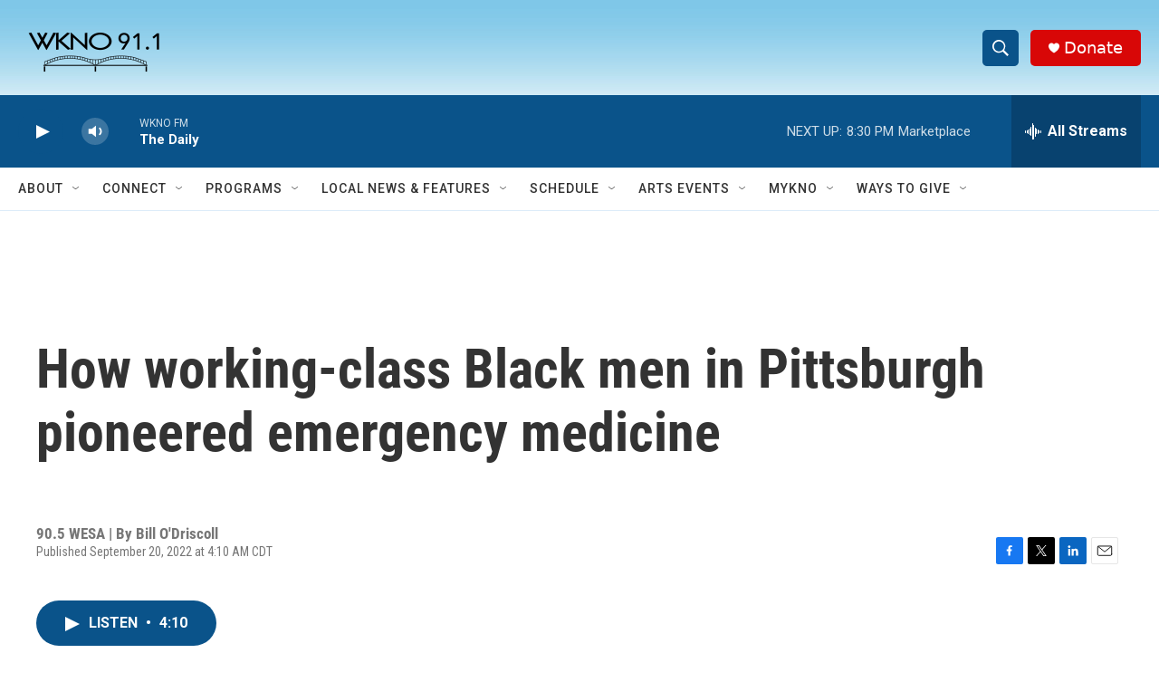

--- FILE ---
content_type: text/html; charset=utf-8
request_url: https://www.google.com/recaptcha/api2/anchor?ar=1&k=6LfHrSkUAAAAAPnKk5cT6JuKlKPzbwyTYuO8--Vr&co=aHR0cHM6Ly93d3cud2tub2ZtLm9yZzo0NDM.&hl=en&v=PoyoqOPhxBO7pBk68S4YbpHZ&size=invisible&anchor-ms=20000&execute-ms=30000&cb=nk5kafhd0q3
body_size: 49297
content:
<!DOCTYPE HTML><html dir="ltr" lang="en"><head><meta http-equiv="Content-Type" content="text/html; charset=UTF-8">
<meta http-equiv="X-UA-Compatible" content="IE=edge">
<title>reCAPTCHA</title>
<style type="text/css">
/* cyrillic-ext */
@font-face {
  font-family: 'Roboto';
  font-style: normal;
  font-weight: 400;
  font-stretch: 100%;
  src: url(//fonts.gstatic.com/s/roboto/v48/KFO7CnqEu92Fr1ME7kSn66aGLdTylUAMa3GUBHMdazTgWw.woff2) format('woff2');
  unicode-range: U+0460-052F, U+1C80-1C8A, U+20B4, U+2DE0-2DFF, U+A640-A69F, U+FE2E-FE2F;
}
/* cyrillic */
@font-face {
  font-family: 'Roboto';
  font-style: normal;
  font-weight: 400;
  font-stretch: 100%;
  src: url(//fonts.gstatic.com/s/roboto/v48/KFO7CnqEu92Fr1ME7kSn66aGLdTylUAMa3iUBHMdazTgWw.woff2) format('woff2');
  unicode-range: U+0301, U+0400-045F, U+0490-0491, U+04B0-04B1, U+2116;
}
/* greek-ext */
@font-face {
  font-family: 'Roboto';
  font-style: normal;
  font-weight: 400;
  font-stretch: 100%;
  src: url(//fonts.gstatic.com/s/roboto/v48/KFO7CnqEu92Fr1ME7kSn66aGLdTylUAMa3CUBHMdazTgWw.woff2) format('woff2');
  unicode-range: U+1F00-1FFF;
}
/* greek */
@font-face {
  font-family: 'Roboto';
  font-style: normal;
  font-weight: 400;
  font-stretch: 100%;
  src: url(//fonts.gstatic.com/s/roboto/v48/KFO7CnqEu92Fr1ME7kSn66aGLdTylUAMa3-UBHMdazTgWw.woff2) format('woff2');
  unicode-range: U+0370-0377, U+037A-037F, U+0384-038A, U+038C, U+038E-03A1, U+03A3-03FF;
}
/* math */
@font-face {
  font-family: 'Roboto';
  font-style: normal;
  font-weight: 400;
  font-stretch: 100%;
  src: url(//fonts.gstatic.com/s/roboto/v48/KFO7CnqEu92Fr1ME7kSn66aGLdTylUAMawCUBHMdazTgWw.woff2) format('woff2');
  unicode-range: U+0302-0303, U+0305, U+0307-0308, U+0310, U+0312, U+0315, U+031A, U+0326-0327, U+032C, U+032F-0330, U+0332-0333, U+0338, U+033A, U+0346, U+034D, U+0391-03A1, U+03A3-03A9, U+03B1-03C9, U+03D1, U+03D5-03D6, U+03F0-03F1, U+03F4-03F5, U+2016-2017, U+2034-2038, U+203C, U+2040, U+2043, U+2047, U+2050, U+2057, U+205F, U+2070-2071, U+2074-208E, U+2090-209C, U+20D0-20DC, U+20E1, U+20E5-20EF, U+2100-2112, U+2114-2115, U+2117-2121, U+2123-214F, U+2190, U+2192, U+2194-21AE, U+21B0-21E5, U+21F1-21F2, U+21F4-2211, U+2213-2214, U+2216-22FF, U+2308-230B, U+2310, U+2319, U+231C-2321, U+2336-237A, U+237C, U+2395, U+239B-23B7, U+23D0, U+23DC-23E1, U+2474-2475, U+25AF, U+25B3, U+25B7, U+25BD, U+25C1, U+25CA, U+25CC, U+25FB, U+266D-266F, U+27C0-27FF, U+2900-2AFF, U+2B0E-2B11, U+2B30-2B4C, U+2BFE, U+3030, U+FF5B, U+FF5D, U+1D400-1D7FF, U+1EE00-1EEFF;
}
/* symbols */
@font-face {
  font-family: 'Roboto';
  font-style: normal;
  font-weight: 400;
  font-stretch: 100%;
  src: url(//fonts.gstatic.com/s/roboto/v48/KFO7CnqEu92Fr1ME7kSn66aGLdTylUAMaxKUBHMdazTgWw.woff2) format('woff2');
  unicode-range: U+0001-000C, U+000E-001F, U+007F-009F, U+20DD-20E0, U+20E2-20E4, U+2150-218F, U+2190, U+2192, U+2194-2199, U+21AF, U+21E6-21F0, U+21F3, U+2218-2219, U+2299, U+22C4-22C6, U+2300-243F, U+2440-244A, U+2460-24FF, U+25A0-27BF, U+2800-28FF, U+2921-2922, U+2981, U+29BF, U+29EB, U+2B00-2BFF, U+4DC0-4DFF, U+FFF9-FFFB, U+10140-1018E, U+10190-1019C, U+101A0, U+101D0-101FD, U+102E0-102FB, U+10E60-10E7E, U+1D2C0-1D2D3, U+1D2E0-1D37F, U+1F000-1F0FF, U+1F100-1F1AD, U+1F1E6-1F1FF, U+1F30D-1F30F, U+1F315, U+1F31C, U+1F31E, U+1F320-1F32C, U+1F336, U+1F378, U+1F37D, U+1F382, U+1F393-1F39F, U+1F3A7-1F3A8, U+1F3AC-1F3AF, U+1F3C2, U+1F3C4-1F3C6, U+1F3CA-1F3CE, U+1F3D4-1F3E0, U+1F3ED, U+1F3F1-1F3F3, U+1F3F5-1F3F7, U+1F408, U+1F415, U+1F41F, U+1F426, U+1F43F, U+1F441-1F442, U+1F444, U+1F446-1F449, U+1F44C-1F44E, U+1F453, U+1F46A, U+1F47D, U+1F4A3, U+1F4B0, U+1F4B3, U+1F4B9, U+1F4BB, U+1F4BF, U+1F4C8-1F4CB, U+1F4D6, U+1F4DA, U+1F4DF, U+1F4E3-1F4E6, U+1F4EA-1F4ED, U+1F4F7, U+1F4F9-1F4FB, U+1F4FD-1F4FE, U+1F503, U+1F507-1F50B, U+1F50D, U+1F512-1F513, U+1F53E-1F54A, U+1F54F-1F5FA, U+1F610, U+1F650-1F67F, U+1F687, U+1F68D, U+1F691, U+1F694, U+1F698, U+1F6AD, U+1F6B2, U+1F6B9-1F6BA, U+1F6BC, U+1F6C6-1F6CF, U+1F6D3-1F6D7, U+1F6E0-1F6EA, U+1F6F0-1F6F3, U+1F6F7-1F6FC, U+1F700-1F7FF, U+1F800-1F80B, U+1F810-1F847, U+1F850-1F859, U+1F860-1F887, U+1F890-1F8AD, U+1F8B0-1F8BB, U+1F8C0-1F8C1, U+1F900-1F90B, U+1F93B, U+1F946, U+1F984, U+1F996, U+1F9E9, U+1FA00-1FA6F, U+1FA70-1FA7C, U+1FA80-1FA89, U+1FA8F-1FAC6, U+1FACE-1FADC, U+1FADF-1FAE9, U+1FAF0-1FAF8, U+1FB00-1FBFF;
}
/* vietnamese */
@font-face {
  font-family: 'Roboto';
  font-style: normal;
  font-weight: 400;
  font-stretch: 100%;
  src: url(//fonts.gstatic.com/s/roboto/v48/KFO7CnqEu92Fr1ME7kSn66aGLdTylUAMa3OUBHMdazTgWw.woff2) format('woff2');
  unicode-range: U+0102-0103, U+0110-0111, U+0128-0129, U+0168-0169, U+01A0-01A1, U+01AF-01B0, U+0300-0301, U+0303-0304, U+0308-0309, U+0323, U+0329, U+1EA0-1EF9, U+20AB;
}
/* latin-ext */
@font-face {
  font-family: 'Roboto';
  font-style: normal;
  font-weight: 400;
  font-stretch: 100%;
  src: url(//fonts.gstatic.com/s/roboto/v48/KFO7CnqEu92Fr1ME7kSn66aGLdTylUAMa3KUBHMdazTgWw.woff2) format('woff2');
  unicode-range: U+0100-02BA, U+02BD-02C5, U+02C7-02CC, U+02CE-02D7, U+02DD-02FF, U+0304, U+0308, U+0329, U+1D00-1DBF, U+1E00-1E9F, U+1EF2-1EFF, U+2020, U+20A0-20AB, U+20AD-20C0, U+2113, U+2C60-2C7F, U+A720-A7FF;
}
/* latin */
@font-face {
  font-family: 'Roboto';
  font-style: normal;
  font-weight: 400;
  font-stretch: 100%;
  src: url(//fonts.gstatic.com/s/roboto/v48/KFO7CnqEu92Fr1ME7kSn66aGLdTylUAMa3yUBHMdazQ.woff2) format('woff2');
  unicode-range: U+0000-00FF, U+0131, U+0152-0153, U+02BB-02BC, U+02C6, U+02DA, U+02DC, U+0304, U+0308, U+0329, U+2000-206F, U+20AC, U+2122, U+2191, U+2193, U+2212, U+2215, U+FEFF, U+FFFD;
}
/* cyrillic-ext */
@font-face {
  font-family: 'Roboto';
  font-style: normal;
  font-weight: 500;
  font-stretch: 100%;
  src: url(//fonts.gstatic.com/s/roboto/v48/KFO7CnqEu92Fr1ME7kSn66aGLdTylUAMa3GUBHMdazTgWw.woff2) format('woff2');
  unicode-range: U+0460-052F, U+1C80-1C8A, U+20B4, U+2DE0-2DFF, U+A640-A69F, U+FE2E-FE2F;
}
/* cyrillic */
@font-face {
  font-family: 'Roboto';
  font-style: normal;
  font-weight: 500;
  font-stretch: 100%;
  src: url(//fonts.gstatic.com/s/roboto/v48/KFO7CnqEu92Fr1ME7kSn66aGLdTylUAMa3iUBHMdazTgWw.woff2) format('woff2');
  unicode-range: U+0301, U+0400-045F, U+0490-0491, U+04B0-04B1, U+2116;
}
/* greek-ext */
@font-face {
  font-family: 'Roboto';
  font-style: normal;
  font-weight: 500;
  font-stretch: 100%;
  src: url(//fonts.gstatic.com/s/roboto/v48/KFO7CnqEu92Fr1ME7kSn66aGLdTylUAMa3CUBHMdazTgWw.woff2) format('woff2');
  unicode-range: U+1F00-1FFF;
}
/* greek */
@font-face {
  font-family: 'Roboto';
  font-style: normal;
  font-weight: 500;
  font-stretch: 100%;
  src: url(//fonts.gstatic.com/s/roboto/v48/KFO7CnqEu92Fr1ME7kSn66aGLdTylUAMa3-UBHMdazTgWw.woff2) format('woff2');
  unicode-range: U+0370-0377, U+037A-037F, U+0384-038A, U+038C, U+038E-03A1, U+03A3-03FF;
}
/* math */
@font-face {
  font-family: 'Roboto';
  font-style: normal;
  font-weight: 500;
  font-stretch: 100%;
  src: url(//fonts.gstatic.com/s/roboto/v48/KFO7CnqEu92Fr1ME7kSn66aGLdTylUAMawCUBHMdazTgWw.woff2) format('woff2');
  unicode-range: U+0302-0303, U+0305, U+0307-0308, U+0310, U+0312, U+0315, U+031A, U+0326-0327, U+032C, U+032F-0330, U+0332-0333, U+0338, U+033A, U+0346, U+034D, U+0391-03A1, U+03A3-03A9, U+03B1-03C9, U+03D1, U+03D5-03D6, U+03F0-03F1, U+03F4-03F5, U+2016-2017, U+2034-2038, U+203C, U+2040, U+2043, U+2047, U+2050, U+2057, U+205F, U+2070-2071, U+2074-208E, U+2090-209C, U+20D0-20DC, U+20E1, U+20E5-20EF, U+2100-2112, U+2114-2115, U+2117-2121, U+2123-214F, U+2190, U+2192, U+2194-21AE, U+21B0-21E5, U+21F1-21F2, U+21F4-2211, U+2213-2214, U+2216-22FF, U+2308-230B, U+2310, U+2319, U+231C-2321, U+2336-237A, U+237C, U+2395, U+239B-23B7, U+23D0, U+23DC-23E1, U+2474-2475, U+25AF, U+25B3, U+25B7, U+25BD, U+25C1, U+25CA, U+25CC, U+25FB, U+266D-266F, U+27C0-27FF, U+2900-2AFF, U+2B0E-2B11, U+2B30-2B4C, U+2BFE, U+3030, U+FF5B, U+FF5D, U+1D400-1D7FF, U+1EE00-1EEFF;
}
/* symbols */
@font-face {
  font-family: 'Roboto';
  font-style: normal;
  font-weight: 500;
  font-stretch: 100%;
  src: url(//fonts.gstatic.com/s/roboto/v48/KFO7CnqEu92Fr1ME7kSn66aGLdTylUAMaxKUBHMdazTgWw.woff2) format('woff2');
  unicode-range: U+0001-000C, U+000E-001F, U+007F-009F, U+20DD-20E0, U+20E2-20E4, U+2150-218F, U+2190, U+2192, U+2194-2199, U+21AF, U+21E6-21F0, U+21F3, U+2218-2219, U+2299, U+22C4-22C6, U+2300-243F, U+2440-244A, U+2460-24FF, U+25A0-27BF, U+2800-28FF, U+2921-2922, U+2981, U+29BF, U+29EB, U+2B00-2BFF, U+4DC0-4DFF, U+FFF9-FFFB, U+10140-1018E, U+10190-1019C, U+101A0, U+101D0-101FD, U+102E0-102FB, U+10E60-10E7E, U+1D2C0-1D2D3, U+1D2E0-1D37F, U+1F000-1F0FF, U+1F100-1F1AD, U+1F1E6-1F1FF, U+1F30D-1F30F, U+1F315, U+1F31C, U+1F31E, U+1F320-1F32C, U+1F336, U+1F378, U+1F37D, U+1F382, U+1F393-1F39F, U+1F3A7-1F3A8, U+1F3AC-1F3AF, U+1F3C2, U+1F3C4-1F3C6, U+1F3CA-1F3CE, U+1F3D4-1F3E0, U+1F3ED, U+1F3F1-1F3F3, U+1F3F5-1F3F7, U+1F408, U+1F415, U+1F41F, U+1F426, U+1F43F, U+1F441-1F442, U+1F444, U+1F446-1F449, U+1F44C-1F44E, U+1F453, U+1F46A, U+1F47D, U+1F4A3, U+1F4B0, U+1F4B3, U+1F4B9, U+1F4BB, U+1F4BF, U+1F4C8-1F4CB, U+1F4D6, U+1F4DA, U+1F4DF, U+1F4E3-1F4E6, U+1F4EA-1F4ED, U+1F4F7, U+1F4F9-1F4FB, U+1F4FD-1F4FE, U+1F503, U+1F507-1F50B, U+1F50D, U+1F512-1F513, U+1F53E-1F54A, U+1F54F-1F5FA, U+1F610, U+1F650-1F67F, U+1F687, U+1F68D, U+1F691, U+1F694, U+1F698, U+1F6AD, U+1F6B2, U+1F6B9-1F6BA, U+1F6BC, U+1F6C6-1F6CF, U+1F6D3-1F6D7, U+1F6E0-1F6EA, U+1F6F0-1F6F3, U+1F6F7-1F6FC, U+1F700-1F7FF, U+1F800-1F80B, U+1F810-1F847, U+1F850-1F859, U+1F860-1F887, U+1F890-1F8AD, U+1F8B0-1F8BB, U+1F8C0-1F8C1, U+1F900-1F90B, U+1F93B, U+1F946, U+1F984, U+1F996, U+1F9E9, U+1FA00-1FA6F, U+1FA70-1FA7C, U+1FA80-1FA89, U+1FA8F-1FAC6, U+1FACE-1FADC, U+1FADF-1FAE9, U+1FAF0-1FAF8, U+1FB00-1FBFF;
}
/* vietnamese */
@font-face {
  font-family: 'Roboto';
  font-style: normal;
  font-weight: 500;
  font-stretch: 100%;
  src: url(//fonts.gstatic.com/s/roboto/v48/KFO7CnqEu92Fr1ME7kSn66aGLdTylUAMa3OUBHMdazTgWw.woff2) format('woff2');
  unicode-range: U+0102-0103, U+0110-0111, U+0128-0129, U+0168-0169, U+01A0-01A1, U+01AF-01B0, U+0300-0301, U+0303-0304, U+0308-0309, U+0323, U+0329, U+1EA0-1EF9, U+20AB;
}
/* latin-ext */
@font-face {
  font-family: 'Roboto';
  font-style: normal;
  font-weight: 500;
  font-stretch: 100%;
  src: url(//fonts.gstatic.com/s/roboto/v48/KFO7CnqEu92Fr1ME7kSn66aGLdTylUAMa3KUBHMdazTgWw.woff2) format('woff2');
  unicode-range: U+0100-02BA, U+02BD-02C5, U+02C7-02CC, U+02CE-02D7, U+02DD-02FF, U+0304, U+0308, U+0329, U+1D00-1DBF, U+1E00-1E9F, U+1EF2-1EFF, U+2020, U+20A0-20AB, U+20AD-20C0, U+2113, U+2C60-2C7F, U+A720-A7FF;
}
/* latin */
@font-face {
  font-family: 'Roboto';
  font-style: normal;
  font-weight: 500;
  font-stretch: 100%;
  src: url(//fonts.gstatic.com/s/roboto/v48/KFO7CnqEu92Fr1ME7kSn66aGLdTylUAMa3yUBHMdazQ.woff2) format('woff2');
  unicode-range: U+0000-00FF, U+0131, U+0152-0153, U+02BB-02BC, U+02C6, U+02DA, U+02DC, U+0304, U+0308, U+0329, U+2000-206F, U+20AC, U+2122, U+2191, U+2193, U+2212, U+2215, U+FEFF, U+FFFD;
}
/* cyrillic-ext */
@font-face {
  font-family: 'Roboto';
  font-style: normal;
  font-weight: 900;
  font-stretch: 100%;
  src: url(//fonts.gstatic.com/s/roboto/v48/KFO7CnqEu92Fr1ME7kSn66aGLdTylUAMa3GUBHMdazTgWw.woff2) format('woff2');
  unicode-range: U+0460-052F, U+1C80-1C8A, U+20B4, U+2DE0-2DFF, U+A640-A69F, U+FE2E-FE2F;
}
/* cyrillic */
@font-face {
  font-family: 'Roboto';
  font-style: normal;
  font-weight: 900;
  font-stretch: 100%;
  src: url(//fonts.gstatic.com/s/roboto/v48/KFO7CnqEu92Fr1ME7kSn66aGLdTylUAMa3iUBHMdazTgWw.woff2) format('woff2');
  unicode-range: U+0301, U+0400-045F, U+0490-0491, U+04B0-04B1, U+2116;
}
/* greek-ext */
@font-face {
  font-family: 'Roboto';
  font-style: normal;
  font-weight: 900;
  font-stretch: 100%;
  src: url(//fonts.gstatic.com/s/roboto/v48/KFO7CnqEu92Fr1ME7kSn66aGLdTylUAMa3CUBHMdazTgWw.woff2) format('woff2');
  unicode-range: U+1F00-1FFF;
}
/* greek */
@font-face {
  font-family: 'Roboto';
  font-style: normal;
  font-weight: 900;
  font-stretch: 100%;
  src: url(//fonts.gstatic.com/s/roboto/v48/KFO7CnqEu92Fr1ME7kSn66aGLdTylUAMa3-UBHMdazTgWw.woff2) format('woff2');
  unicode-range: U+0370-0377, U+037A-037F, U+0384-038A, U+038C, U+038E-03A1, U+03A3-03FF;
}
/* math */
@font-face {
  font-family: 'Roboto';
  font-style: normal;
  font-weight: 900;
  font-stretch: 100%;
  src: url(//fonts.gstatic.com/s/roboto/v48/KFO7CnqEu92Fr1ME7kSn66aGLdTylUAMawCUBHMdazTgWw.woff2) format('woff2');
  unicode-range: U+0302-0303, U+0305, U+0307-0308, U+0310, U+0312, U+0315, U+031A, U+0326-0327, U+032C, U+032F-0330, U+0332-0333, U+0338, U+033A, U+0346, U+034D, U+0391-03A1, U+03A3-03A9, U+03B1-03C9, U+03D1, U+03D5-03D6, U+03F0-03F1, U+03F4-03F5, U+2016-2017, U+2034-2038, U+203C, U+2040, U+2043, U+2047, U+2050, U+2057, U+205F, U+2070-2071, U+2074-208E, U+2090-209C, U+20D0-20DC, U+20E1, U+20E5-20EF, U+2100-2112, U+2114-2115, U+2117-2121, U+2123-214F, U+2190, U+2192, U+2194-21AE, U+21B0-21E5, U+21F1-21F2, U+21F4-2211, U+2213-2214, U+2216-22FF, U+2308-230B, U+2310, U+2319, U+231C-2321, U+2336-237A, U+237C, U+2395, U+239B-23B7, U+23D0, U+23DC-23E1, U+2474-2475, U+25AF, U+25B3, U+25B7, U+25BD, U+25C1, U+25CA, U+25CC, U+25FB, U+266D-266F, U+27C0-27FF, U+2900-2AFF, U+2B0E-2B11, U+2B30-2B4C, U+2BFE, U+3030, U+FF5B, U+FF5D, U+1D400-1D7FF, U+1EE00-1EEFF;
}
/* symbols */
@font-face {
  font-family: 'Roboto';
  font-style: normal;
  font-weight: 900;
  font-stretch: 100%;
  src: url(//fonts.gstatic.com/s/roboto/v48/KFO7CnqEu92Fr1ME7kSn66aGLdTylUAMaxKUBHMdazTgWw.woff2) format('woff2');
  unicode-range: U+0001-000C, U+000E-001F, U+007F-009F, U+20DD-20E0, U+20E2-20E4, U+2150-218F, U+2190, U+2192, U+2194-2199, U+21AF, U+21E6-21F0, U+21F3, U+2218-2219, U+2299, U+22C4-22C6, U+2300-243F, U+2440-244A, U+2460-24FF, U+25A0-27BF, U+2800-28FF, U+2921-2922, U+2981, U+29BF, U+29EB, U+2B00-2BFF, U+4DC0-4DFF, U+FFF9-FFFB, U+10140-1018E, U+10190-1019C, U+101A0, U+101D0-101FD, U+102E0-102FB, U+10E60-10E7E, U+1D2C0-1D2D3, U+1D2E0-1D37F, U+1F000-1F0FF, U+1F100-1F1AD, U+1F1E6-1F1FF, U+1F30D-1F30F, U+1F315, U+1F31C, U+1F31E, U+1F320-1F32C, U+1F336, U+1F378, U+1F37D, U+1F382, U+1F393-1F39F, U+1F3A7-1F3A8, U+1F3AC-1F3AF, U+1F3C2, U+1F3C4-1F3C6, U+1F3CA-1F3CE, U+1F3D4-1F3E0, U+1F3ED, U+1F3F1-1F3F3, U+1F3F5-1F3F7, U+1F408, U+1F415, U+1F41F, U+1F426, U+1F43F, U+1F441-1F442, U+1F444, U+1F446-1F449, U+1F44C-1F44E, U+1F453, U+1F46A, U+1F47D, U+1F4A3, U+1F4B0, U+1F4B3, U+1F4B9, U+1F4BB, U+1F4BF, U+1F4C8-1F4CB, U+1F4D6, U+1F4DA, U+1F4DF, U+1F4E3-1F4E6, U+1F4EA-1F4ED, U+1F4F7, U+1F4F9-1F4FB, U+1F4FD-1F4FE, U+1F503, U+1F507-1F50B, U+1F50D, U+1F512-1F513, U+1F53E-1F54A, U+1F54F-1F5FA, U+1F610, U+1F650-1F67F, U+1F687, U+1F68D, U+1F691, U+1F694, U+1F698, U+1F6AD, U+1F6B2, U+1F6B9-1F6BA, U+1F6BC, U+1F6C6-1F6CF, U+1F6D3-1F6D7, U+1F6E0-1F6EA, U+1F6F0-1F6F3, U+1F6F7-1F6FC, U+1F700-1F7FF, U+1F800-1F80B, U+1F810-1F847, U+1F850-1F859, U+1F860-1F887, U+1F890-1F8AD, U+1F8B0-1F8BB, U+1F8C0-1F8C1, U+1F900-1F90B, U+1F93B, U+1F946, U+1F984, U+1F996, U+1F9E9, U+1FA00-1FA6F, U+1FA70-1FA7C, U+1FA80-1FA89, U+1FA8F-1FAC6, U+1FACE-1FADC, U+1FADF-1FAE9, U+1FAF0-1FAF8, U+1FB00-1FBFF;
}
/* vietnamese */
@font-face {
  font-family: 'Roboto';
  font-style: normal;
  font-weight: 900;
  font-stretch: 100%;
  src: url(//fonts.gstatic.com/s/roboto/v48/KFO7CnqEu92Fr1ME7kSn66aGLdTylUAMa3OUBHMdazTgWw.woff2) format('woff2');
  unicode-range: U+0102-0103, U+0110-0111, U+0128-0129, U+0168-0169, U+01A0-01A1, U+01AF-01B0, U+0300-0301, U+0303-0304, U+0308-0309, U+0323, U+0329, U+1EA0-1EF9, U+20AB;
}
/* latin-ext */
@font-face {
  font-family: 'Roboto';
  font-style: normal;
  font-weight: 900;
  font-stretch: 100%;
  src: url(//fonts.gstatic.com/s/roboto/v48/KFO7CnqEu92Fr1ME7kSn66aGLdTylUAMa3KUBHMdazTgWw.woff2) format('woff2');
  unicode-range: U+0100-02BA, U+02BD-02C5, U+02C7-02CC, U+02CE-02D7, U+02DD-02FF, U+0304, U+0308, U+0329, U+1D00-1DBF, U+1E00-1E9F, U+1EF2-1EFF, U+2020, U+20A0-20AB, U+20AD-20C0, U+2113, U+2C60-2C7F, U+A720-A7FF;
}
/* latin */
@font-face {
  font-family: 'Roboto';
  font-style: normal;
  font-weight: 900;
  font-stretch: 100%;
  src: url(//fonts.gstatic.com/s/roboto/v48/KFO7CnqEu92Fr1ME7kSn66aGLdTylUAMa3yUBHMdazQ.woff2) format('woff2');
  unicode-range: U+0000-00FF, U+0131, U+0152-0153, U+02BB-02BC, U+02C6, U+02DA, U+02DC, U+0304, U+0308, U+0329, U+2000-206F, U+20AC, U+2122, U+2191, U+2193, U+2212, U+2215, U+FEFF, U+FFFD;
}

</style>
<link rel="stylesheet" type="text/css" href="https://www.gstatic.com/recaptcha/releases/PoyoqOPhxBO7pBk68S4YbpHZ/styles__ltr.css">
<script nonce="BWrgQ2jsxOqnfMaoy_eakw" type="text/javascript">window['__recaptcha_api'] = 'https://www.google.com/recaptcha/api2/';</script>
<script type="text/javascript" src="https://www.gstatic.com/recaptcha/releases/PoyoqOPhxBO7pBk68S4YbpHZ/recaptcha__en.js" nonce="BWrgQ2jsxOqnfMaoy_eakw">
      
    </script></head>
<body><div id="rc-anchor-alert" class="rc-anchor-alert"></div>
<input type="hidden" id="recaptcha-token" value="[base64]">
<script type="text/javascript" nonce="BWrgQ2jsxOqnfMaoy_eakw">
      recaptcha.anchor.Main.init("[\x22ainput\x22,[\x22bgdata\x22,\x22\x22,\[base64]/[base64]/[base64]/bmV3IHJbeF0oY1swXSk6RT09Mj9uZXcgclt4XShjWzBdLGNbMV0pOkU9PTM/bmV3IHJbeF0oY1swXSxjWzFdLGNbMl0pOkU9PTQ/[base64]/[base64]/[base64]/[base64]/[base64]/[base64]/[base64]/[base64]\x22,\[base64]\x22,\x22bVtVw74Rwow6wr7DlcKow7fDlXBgw7EKw67DrB07asOFwpx/UMKPIkbCnzDDsEotQMKfTU3CixJkFsKnOsKNw6fCuwTDqEQtwqEEwpp7w7Nkw6zDnMO1w6/DvcK/fBfDpDA2U11BFxI0wqpfwokNwodGw5tYPh7Cti3CpcK0wosVw5liw4fCpUQAw4bClCPDm8Kaw4vChErDqRvCqMOdFQx9M8OHw6lTwqjCtcOewrstwrZww6ExSMOlwp/Dq8KAM3rCkMOnwoIfw5rDmRYWw6rDn8KCCEQzbgPCsDN2YMOFW2nDvMKQwqzClAXCm8OYw4TCrcKowpIoRMKUZ8KnAcOZwqrDt2h2wpRmwp/Ct2k3OMKaZ8KtVijCsGQjJsKVwpnDhsOrHhYGPU3CkUXCvnbCuXQkO8OFVsOlV1nCuGTDqQPDjWHDmMOSX8OCwqLCjcOHwrV4HDzDj8OSPcOlwpHCs8K8AsK/RRZteEDDlsOZD8O/PlYyw7xxw6HDtTo/w5vDlsK+wrwUw5ogZVQpDj1gwpphwrDClWU7csKJw6rCrSEjPArDjAZPAMK2fcOJfwHDocOGwpAwAcKVLhJ3w7Ezw6jDp8OKBQjDgVfDjcKrMXgAw4DCtcKfw5vCqMOgwqXCv1sGwq/CiyPCkcOXFEtZXSkBwpzCicOkw4PCr8KCw4EOSx5zcEUWwpPCqEvDtlrCmsOuw4vDlsKWX2jDkk/CosOUw4rDscKewoEqHD/ClhomCiDCv8OQGHvCk3LCkcOBwr3CgGMjeRVow77DoUfCsghHCH9mw5TDki1/[base64]/CgMOUcwgoZcOEdxE5w41+w4RfWTYNV8OGUxNMSMKTNwPDgG7Cg8KYw7R3w73ClsKVw4PCmsK0eG4jwo98d8KnPQfDhsKLwp1aYwtYwofCpjPDozgUIcONwolPwq1sasK/TMOGwovDh0cSTTlebmzDh1DCgXbCgcONwrXDk8KKFcKUAU1EwqPDvDomF8K8w7bChnAqNUvCmA5swq1NGMKrCgjDj8OoA8K0UyV0Sh0GMsOVCTPCncO8w6k/H3MCwoDCqn9EwqbDpMOxTiUaYBxOw4NUwofDjsOow6HCsSHDisOqCcOgwr/Cuw/[base64]/w6LCrcKdekrDvcKsWsKcwrlbwrcWw7LDjC0+wogywrzDrQJnw4bDhcOawqdobybDmFA2w4jCgkHCjCfCncO5JsKzSMO2wo/CtcKMwqPChcKEKMKHwo/DuMKZwq1fw4xvXjR1Z0EMdMOyRinCuMKpV8Knw4lpERdPwrt7IsOXMsK7ScKzw5McwpZxBsO/woFAZ8OEw4ISw6ddccO4c8OMOsOCK3hswrvCo1HDp8KbwozDhMKxXsO6Z1A+KX8UaHF/[base64]/CoMOtPMKWJ8OtFsOvLBTDmcK7wonDksO+KhUSSFDClm5hwo7CuVHCjsO2MsOpHcODDWULesOlwrTDksKnwrJMasOBIcKSXcOBc8KIw61zw78vw7/CkxESwpLDiSN4wo3Cpmxgw5PDpjN3MEEvf8KMwqBOBMKSBsK0W8KDXsKjQW81w5dvVRHDq8OfwoLDtz3Cn3IYw5RPE8OSBMKswobDnUFnccO/[base64]/[base64]/Clw9tw7cTwrIYHB8kw5kMfjHDhi0tw6XDgsKwXD1+wrVOw6YDwrHDtB3CpjjCqsOHw7TDgMK1JRcaVsK/wq3Cm3LDuzYBPMOTGsOKw5AKAsOjwprCv8K9wrTDksOUFBFwdwLDh3fCmsONwoXCqTQMw6rCtsOrKU7CqsKycMOdPcO/[base64]/DpcOcTkMWOHHDl8OxwpYww4FmwrPChw/CvcKTwpdQw7/Cvx/CpcOpOD8kAFPDhsOtUg03w5XDsxTCgsOowqFpP3YxwqolCcKzRsOuw48GwoYmP8KHw5HCssOiQsK+wplGRyPDqVdZH8OfU0fCvFgLwqPCk3hWw7QAHcK1TxvCvALDiMKYe3LCjA17w6VJCsK+EcK+LUx9Tg/CsUXCrsK/d1bCvGzDpGBVC8Krwowdw5DCtMK1Tig7OGwJRsOzw57DsMORwoHDq1Vqw6RsbkPCh8ONC3jDqsOvwqFJNcO0wrLClC8gU8O2SX7DnhPCs8KSejFgw7dNBkXDuwAGwqvCkBrCj25jw4Ftw5jCsWYRK8OvR8KpwqcCwqo1w5QewrXDlsKIwqjCuBjDv8OqWC/DncOXE8KrSnXDtlUNwpcfPcKuwrrCgsOxw5NlwoFawr4vQRbDhnnCvgUvw7LDmcODScOqPR0SwpsmwqHCjsKawrHCicKqw5zDgMKowolOwpcnJnN0wrYKTMKUw63DkTQ6FTgyKMOCwpjDrMO1C2/DjmLDkwphOsKOw5vDnMKew43CjG4vwqDChsOTd8O1woMSNQHCuMO1dSE3w4zDtB/[base64]/[base64]/CggMmwqXCk8OufMOQwrrDgMKnw5cXf0/CjBvCp8Ktwq3CpW0qwr0TVcOSw7nCpcKPwp/[base64]/DjMOSckPDmsKJHsOIw5bClsOpXMKWAsKQJH/[base64]/ChMKLI1HDqcOAwpVyw7/DksKDw4x+XzIQw7fCtBhfw6tMBD4Hw57CpcK9w7/CtcOwwpUzwo3DhzElw6HCucKsOMOTw5xxb8OFIB/CiFvCpMO2w4rCs38HT8Krw4AsFkMiIGzCncOEbkzDm8Kxw5ppw4EIQUbDrAQ/wp3CqMKRw7TCk8KAw7hJdEMaFG8OVTXCssO+eGhew5rDgzDCi0FnwpUAwoxnwqzDnMOcw752wq/[base64]/DgMKnw7d0w6F+w6LChAZVXVrCqsOUw4/CvUpyc8OWw5DCiMOfdRnDhsOFw4VsacO0w50pNMKKw5Y1HcOtVx3CvsKDKsOdSXPDoHl+wq4rRnLCqsKEwpXDvcOTwpTDq8K0QU0owqLDjsK3wp1qEHrDgcOwTU3Dm8OefU/DhMOHw5QhSsO4RMKowrkgY3HDpMK/w4PDuijDk8K+w7HCpSDDlsKXw4Q3X3EyGnoPw7jDvcKtThrDgiMlR8OUw69sw5cAw5l8WlrCkcOMQHvCiMKBbsO2w6DDuR9aw43CmkRkwr5UwrHDjz/[base64]/dsKKwp1/dcKpwonCowTDncKmGcKrWMK/dsK7UcKDwphjw61Tw5M3w4MEwpc/ajzDjgHCly11w4QNwo0jHB/DicKJwozCmsKhDTHDl1/DlMKNwrbCtAtuw43DmMK2F8KWQMODw6nDhjBUw5LCrlTDhsOywpTDjsKXDsK+YRwNw5zChGNVwogNwrdxO3d2KHzDlMOzwqVOUBNew6DCvVDDoj7Di0k/PlFcIA4LwqtPw4fCq8KPwqLCksK0Y8Ogw5gcwocOwrEFwp3Di8OJwo7CoMKGMMKMOCowVyp2YcOdw6Fnw5wuwqp7wofDkCdkaQFfbcOYXMKzEAjDn8OQcmQnwpbClcOQw7HCl2fDoDTCocORwozCqcOHw7A/wojDocKKw5XCrB0yNsKPwqDDjsKhw4MPW8O2w57Ck8OZwoA/LMOgHDjDtmw9wqXCscO3CW3Dnghgw4xxYCRge0DCoMObZAcDw4sswr8DbBh9ZEoSw6DDjcKZwplTw5QjaEkse8KEDBhrF8KXwpPDksKXQsOrIsORwovCgsO2P8O7J8O9w4URwp9jwovDgsK0w4wHwrxcwobDlcKTJcKrV8K/emvDgcOMw7JyOlfDvcKTQ03DhRDDk0DCnyoRfznChgrDo1UOLER/EsKdccOEw4tuD2vCuVtNCMK5VRVUwro6wrLDtMKoNMK4wpnChMK6w5Z0w4hbG8K3CX3CosOpEsOcw4bDo0/Cq8OGwr04IcO+FTTDkcOkLmBOPMOUwrnCokbDpsKHKWoyw4TDrHTCq8KLwrvDqcKsIgPCksKtw6PCgG3CtwEJwqDDsMO0wpQWwoNJwoLCrMO7w6XCrnvDkMOOwp/[base64]/AsOKM0BGCcOrwrbDm8Kpw5dkw7zDlMKWJQ/DkVl0XyA8ZsOgw7tvwojDpArCt8KqBcOsI8OyaFUiwp5PWX9jYEwIwoURw5DCjcKFH8KKw5XDhk3CgMKBMcO6w78Ew4cpw6FwLkFxYVjDghxER8KHwrl/[base64]/Cq0FqaHzCjGbCmjnCjsKHw4BLwrkrwpcyEsKtwqd1w5hDI23Ci8O8wrvCqsOZwpjDicOrwoPDnEzCr8KBw5R6w4Afw5zDsHTCjRnCjzgORcOkw6hsw67CkDDDi2LCuRsGLmTDsn3Dsj4nw7sCcU/[base64]/DhMKUc8OSw45Sw4zCv8KDAFogA8ONw4LCuMKJNsOPdRLDkVMnQcKQw4XCjhBqw5wKwrssd03ClMOYeFfDiAV/[base64]/DhUtuwrrDsEDDnwnCmMKmw708BMOAG8OFw4/DnsKwKGEiw7bCq8OoNDsRcsOFSRDDqiAkw4jDokB+TMOHwoZwEi7DpVRZw4vDmMOnwrwtwpFIwqbDmsOUwoBaVFPCqgY9wpt6w63CusOdW8K3w7nDk8OsCAssw6cFG8KGIhzDunZZXk/DscKPS1nCtcKVwq3DkztGwpzDucKcwpUZw4XCkcOMw5jCuMKjBcK3clEYS8Orw7o9S27Cm8OGwpbCt1/DlsO/[base64]/[base64]/[base64]/[base64]/CqsO6wofClX3DpsOUKVN/NsOdw73DgVk7w63Cj8O8fcOJw5tGFsKjRkHCusOxwp7Chy3DhQELwp9WUllLw5HCvUtIwpxMwqPCr8Khw4/[base64]/[base64]/[base64]/w7l0IytxwonCqcOKTcOwNMOlwrfCsMKQwpnCikHDny0hQsO7WMK5IcO+DsKEGMKLw4QdwrNXwo/Dr8OKTB53VMKiw7nChXbDmXt+HMK/AxoyNUvDjUMKHVnDtg3Dv8ODw5fCqwFkwqnCmVI+WHpQb8OYwoQbw7RBw5l0JUzCl3A1wrF5egfCjEnDlFvDhMK/w4HCuw43GMKgwqDDosOSR3QVUFBBwr06a8OQwpvChHtewqpgXTkUw7tew6LCkCQeQB1Tw7BqdsO0CMKowqjDnMKLw5dYw7rChCTDu8O/[base64]/CiknDtRZhw5PCqcOGPRUKZWoqwqABw5vCsDQywqpZesOiwpslwpU/w7bCqkhiw7VkwrHDrhlSAMKBL8OfO0zClGZ/[base64]/[base64]/[base64]/DhSdDwpvCvW0vwp5yw5xdSH7CkMKNw7F3wqZjJwwdw6Zvwq3Dn8KYEysVVULDlAPCusKtw6XClBcQw4Eyw6HDgA/DgcKOw77CkVNqw7dawpwYdsO5w7bDqyTDgCAyekU9wqTCuCnDtBPCtTVpwofClSDCnX8Rw4Z8w7LCuj7Do8KxccKxw47Ds8Oxw60TMWF2w6g2DsKywq/CkErCucKOw55IwrvCgMOrw4PCjA9/wqLDpQp8O8OrFwdZwrPDksOBw7TDlS1FScOiOMORw75RS8KcN3RYwqkxZsOFw79Lw7c3w47ChWMXw4jDmcKCw7DCkcO3I0EIJ8KxGVPDnm7DmlZAwqfClcKRwoTDnC7DlMKXLzjDlMKgworDqcOvKgvDl1nCgU1GwrzDlcKsecKCRsKEw49vwqXDg8OwwroXw7/CtsOdw5fCnz7CokR0V8O9wq1PIVbCoMOKw5XDg8OMwobCgBPCgcOAw57DuC/Dj8Kxw4nCm8K5w69sNVVPDcOnwq8Awp5QPsOyGRcLQ8KlLzTDm8O2BcOUw4vDmAvCmwBkaEZ+wr/DlD4pY3jCksK1PgnDmMOsw5dUBy7CvWLDm8Klw6U6wr/[base64]/ChhE1wrtRbcKfw7rDqcKmHMKnworDicKnw6s8w5pvHHNFwpczDyTCpXXDm8OWOF3CiEjDhzd9JMOxwrbDk0YMw57CksKYCWldw4HCtMO4RcKDDj/DtQbDjxYmwqp4bh3CosOyw5cxLQ3DmATDlsKzLF7DvsOjERR/V8K+Mx9lwq/Dv8OUR20lw5hyEB0Uw7s7Mw3DgMKWw6E9JMObw7TCpMO2KVXCpcOMw63CtRXDkMK9w78Vw5A2AU3Cj8KvG8OoBBTCpMKRCGTCn8O8wpspRxkvw4o5G1VVacOlwrlawr/[base64]/VsK1MsOjIMOQw6dgTMOMMsO9w6vDgcK1wrptwrBrwr5Tw4Yfw5fCl8Kfw57Ch8OJZQUUZ15AURF8w547wr7DkcOlw53DmRzCscONMSw/wqYWJGsGwphYF0nCpTvCvxhvwrdcw48iwqFYw71Hwr7DvQFUW8OTw4jDoDk/wqvCjVjDssKSe8K8w7jDjMKUwpjDi8OEw7TDozbCv35Aw53Ch2VNFcOvw6EnwovCrQ7CiMKLVcKXw7XCksO2PsK0wpdvFyXDqsOdFBRpMU5WGkpvNADDksOeXSwsw4t6wp5QFiJjwp/DnMOHcEptdcKSBl4eJS8Qe8ObecOYKsKlBMK7wpsOw4pPw6k+wpU9w6h2Mk8oE38lwr42QEHDhcKZw4o5wqXCnFrDtQHDs8Otw4fCuzzCucOOZ8Ksw7AGwp/CtiA9KiFiJsKeFgIBNsOwFsK6QSTCqBPDp8KBEhZrwqYuw5tnwpTDvcKMSiMdacK2w4vComnDoAXCmsOQwpTCkxIIZTA/w6JhwqrCvB3DiwTChSJywoDCnXzDnQ/CjyTDpcODw6l4w4R4NzXDscK1wrREw6N6DsO0w4fDhcO8wp7CggRiwq/[base64]/[base64]/CrTAJw7/DnMKAOMOhw5rDh3HCrMKzZ8OzMxZEKcKifz5TwqU5wpgkw5t/w6R/w78UZsK+woQsw7bDg8Owwqc/wqDCplJbaMKXK8KSIMK0w4bCqHIGbcOBLMKGSy3Ct33DtHXDkXNWa3jClzsUw7/Dt1XDt0I1TsOMw7HDk8OLwqDCuhxlX8OQFh1Gw50Aw4zCjijCp8Kuw5gGw5DDicOycMOGGcKkaMKCY8OGwrcgWsOrFW82WsKZw6rCoMOzwqDCvsKQw4HCjMOzGkZWMU/[base64]/CscOYHMO3wpYud8K6GMKWw6nCgUI5EjbCgyvDtGzDksKPw5fDr8ODwrFQw4YBXTDDsCjCmnnCmR/Dk8O4w4I3PMKlwpUkQcKvKcOwKsOGw7fChMKSw7lUwrIUw5DDnB8Vw4onwqbDtC18J8OUasODw7vCicOFWQc6wqnDmTpSeB1ZYy7DtsK+VcKleTYRW8OqfsK3wq/[base64]/CihZww6jDi8KTw4/DvnPDqiPCpcOlw4QuwofDsTZILMO7wqwTw77CiU/DiwLDscOOw6bCoTXClMOrwr/Dr2/DhcOJw6vCicKtwrXDkgAJfMOewpkCw7/CmMKfUjTCpMKQZSHDsx/DhUQiwqnCsjvDsnHCrcOOHljCu8Kkw5F2XcKvFgs3PATDqlktwqJHOUXCmh/[base64]/GHFcZlN6w5fCr0gyOC8DCkzDkDbDji/Ckms3woLDpClKw6LCgSfCu8Ouw58BeyEQGsKqDRzDosKuwqIyeEjChmsow57DpMOnQsOVFQjDnl88w6AIw5cvCsOhA8O2w4vCicOHwrE4HQZ4UUPDkDDCpSTDjcOGw4cpCsKHwqbDsX01ICLDnU/DhsKbw7nDszMDw6DCocObOMO8E0Qmw6LDlGMdwqtBT8OCw5nCmHPCpsKgwpJKHsO6w6HCsB/CgwLCncKYbQRJwp03JUQddcKowrIrQBHCnsOUw5kzw4/DnsOwFREDw6g/[base64]/[base64]/w4jDi2rDqybDi25IPsOOKMOpw5Q+w7bDgFfDo8OdfsKQw50abR8Cw6YNwqgNasKmw60PGjhpw6PDhVJPU8KGexTCnAJ+w61nSh/CnMKMe8Osw5PCpUQpw43CpcKyfyHDg3J0wqIsOsOEBsODYQw2DcK4w5zCoMOaNhtNWTwHwpPCpAvCvW3DrcOIVGg/[base64]/QMKiw6jCpiBDaHvCtjdJwrgTw7HCjcOjQD4iwpDCkVYyw63Cp8K9TMOzScOBAx14w7jDjTjCuQbCoC50fsOpw51wanI3wp9uOjPClgwRf8KFwofCmSRDwpHCtjjCg8O9wpbDhxrDvcKoHMKEw7TCsw/DocOUwpbCinTChDpCwrJnwptEFFnClcOHw4/[base64]/DkMKxG0jDocOcwpgDNldlw6s2w6fDrcOAE8Orwo/ChMKHw55Fw6prwpNTw5HDn8KNY8OcQGLCi8KydEIAI1DCu3txQxHDt8KHbsOsw78Uw5lDw4Muw7DCq8KXwqhdw7/Cu8K8w7dmw7XDqMOnwoQlH8O2K8O4csOwGmcpGD/CkcKpB8K6w4/DhsKfw7vCsUkYwqbCmUIpGHHCti7Dmn7DvsO3agjClMK3MhQTw5fCjMKrwr9BUcKKwrgAw7gDwq8URyNKT8Kpwq5LwqzCv0bCocK+AArCuh/DuMKxwrp3RWZrCQTCkcOvK8KeYsK8f8Kdw5kRwpXDssOsMMOywrFENMO1N3TDrhsZwr3CvcOzw6whw7zCncKIwpcBIsKARcOAOcOqKMKzAw7Cg19Hw7Qbwq/DrCZsw6nDqcKXwq7Csj85ScOew7sZTwMLw7Bgwqd8JMKfdcKqw5jDqgsVbcKHT07ChBgJw4tcRmfChsKvw5F3w7TCkcK/PnQnwoVdcRtVwrFxHsOawoVHU8OOw4/ChWtzwr3DjMOZw7AzXyZkNcOtSTB5wrFNL8KGw7XCvMKIw5I6w7LDgktEw49ewod1MhcYEsOZJGXDqQ7CssOHw50Pw7VLw71hYSV8CcOmJgPDuMKPUcObH1N7RT3Dv0F4woDCkltjJ8OWw4dbwqAQw4sUw5AZf1paXsOgZMO2w7pYwoZyw67Dk8KRO8K/wq1OADgAFcKBwo5bKlQjZjQgwo/Di8O9L8Kzf8OlGy7Chw7CkMOsJ8KMGW16w7fDtsOPFMOYwrFuK8OZGzPCrcOYw63Dk0TCqBpaw73Co8OVw7I4S1Byd8K+ZwjCtDHDhlUDwrHDjsOuw7LDvRvCpChDBUZCaMKCw6gGDsKZwrtEwpdSNcKZwqfDhsOtw7Rrw4/[base64]/CtEvDsVMdw6ULehrDtsK2w6zCisKxwp1bHivCoMKVw5DDoXRSJMKQw4vCgjJFwqFUBVUKwq4IJ0/DgGZuw7IQDwl2wozCpEYVwpxbFMK9WwbDuznCscO4w7/DisKvTsK2w4QYw6TDoMKNwrcncsO0wo/CoMKIB8KSYxzDtsOmCQfDhWpeNcKrwrPCgMOBVcKpR8KHwrbCoUfDpwnCrBzDugbDhsOobwQSw7cxw6nDosKZeFTDgkXCgwVww5TCrsKKDMKew4A/w6Ffw5TCgMKIWcO1DmPCksKAw5bCgwLCpmfDgcKsw49lNsODTw8MRMKuLsKlDsKqOEMjEsK9wqMqD3PCt8KHRcO8w54LwqkiX19/w6drwr7DkMKiX8Kbwpkaw5PDpcKnwoPDsWE/fsKEwq/Dp1HDusOHw4NPwrRzwo7ClcKPw7LCiT1Fw69nwoJqw4XCoQXChX1CG3haFMOUwqwJR8O5w5PDknjCscO5w7NUesO1V3TDpcKVACYrEAAtwoAnwrBrVm/[base64]/CvcOIHSlhw67CtgLDjsKGXTJUw7rCqR/CrcOfwrPDuFnCmjJjHETDhyoqCsKMwqHCiTDDhMOkHhbChRxUBkVeSsO/[base64]/wrEtw57Dl0lfJkjDgCXCuDd0OBAFD8Kpwqc1TcOUwqPCisKwFsOlw7jCgMONExt7DS3Cj8Odw78VezbCpFgoJnxbA8OMDwrCtcKAw4xEXGRNQA/[base64]/Crl7CrsKqw7/CiEwtTjLDvjlNY8ObwpVYLjJLV2dWW2JTbEbCvHrCqMKVCTTDlwPDjwbCnj3DthfDowfCoSnDrcOLCsKaEnXDusOfRUANB0RHRDzCh0kvTBF/M8KawpPDg8OEecKKTMOCK8KvU28VWV9rw4rChcOAZlp4w7zDpljChsOKwoXDqlzClAYZwpZpwpU6D8KNw4bDhmoLwpHDmmjCvsOEKMKqw5ZwE8K7dgtkBsKCw4Fkwo/DuijDncOrwpnDjMOEwqIdw5rCj3XDjcK7LcO3w5HCtMOXwofChlzDv1tNeWfCjwcQwrcYw5/CrR/[base64]/DicKRHzbDtyTDnx4SIcOcwpzCjjXDmjTCtFzCjGrDmnzDqD8oWmbCssOjLMKqwpvCgMOoEX8lwoPDvMO+wocrfBcVFMKowpN3KMO4wqlNw7HCtcKhDHgLwpjCqykGw63Dg3RnwrYkwoF2bHXCrsOvw7jCksKKUw/Cv1XCo8ONAsO8woZ+WG7DiXLCuUYeAsOCw45zDsKpGA7CgnbDvhpTw54RKR/DoMKpwrdwwo/Cm17Dsk1vOR1QH8OBYgoiw4ZmHcOYw6x+wrN6TlEPw4AOw4nCmMO/[base64]/CrBhSfcKTTcKvYMOPBADDkXvDt8ObwojCh8KbwpDDi8OxUsKywq8CV8KEw78jwqDCqggWwoRjw7XDii/DqhQvAcORDcOBTTlBwqYoX8K2MMOJdzh1KDTDiV/DkFbCvzXDpMO+ScObwo/DqCtTwpJnYMKgCQXCj8OBw5hSR3Rww5o/w6hHcsOawrUOfX/DumchwqR+w7cfD2Ufw5/Dp8O0HVnCsy/[base64]/DsMOjB8KEPsOUw6bCtsOaVGTDlcKGw6nDoAYnwoxGw5LCscKYEMKTCsOiHSNIwotCbMOJEU0Zwp7Csz7CrENqwrhnbybDssOAZmNDGUDDrsOAw4N4N8KUw5fCl8OwwpvDpjU+ck7CusKzwrrDuX4vwp7DrsOxw4QUwqvDqcKMwrfCrMKoFT8+wqTCkF3Dk3gHwo/[base64]/DhT1Cbn3Dii9Vw7/DhMKMecOpwoLDncK9S8K8w7YqD8O0RMKhYsK+CF1jwqdrw6lwwrldwpnDh3FTwrhTbFbChUo7wq/DlcKQNAA0SURdZRfDm8O4wpHDnD51w6g4NC1QGHJew6smbXADE2AFJ3/CiwBDw5jDjwDCmcK2w4/CgF5iLQ8Aw5PDpHvCg8Kow7NTw7oew4jDlcKWw4A4bB3CscKBwqAdwpxBwoDCu8K0w77DpFYUbDZYwq9DDTRiQWnDm8OtwqxqfTR7JngJwpvCvnbDr2zCiTjChQvDjcK3HREbw6/DmCV0w7vCkcOgLm3Di8OVVMOhwolPbsOvw7NXHAfDrHzDvVzDiQB7w7djwr0LRMKuw6s7w45baDV1w7DCkBvDqXcTw4ZGVDnCp8KRRGglwrgvS8O4Z8OMwqHDi8KyV0NCwps/[base64]/woktwprDr2XCpcKvKSs+CA7Dg8KsCsOAwpzDvMKJbAPCvxnCu2Zcw6nChMOQw4MLwqHCvXDDt1rDtFREb1QjA8KMcsOTSMOlw50xwrAhAhLDr2Ucw75tL3XDpsO8woBgR8OxwrlDY1gWwp9Uw5ovFcOtZA/[base64]/DjMKGwr/DgQ/[base64]/w5lMEsKgQhlcUxdJwqA2wpF6IcOpC3fDqConAcOJwpPDjcKsw4wlUATDksO9Y0BWD8KEwqvCssK1w6bDvsOZw4/DmcO/[base64]/wpV5wrVyZRjCi2DCisOQQMKPIMKwax4fwrLCiEwjw5nCgmXCpsOmb8OoZAbClsOHwqPDkcKOw58Qw4/CgsKRw67CnVpawpxsHWXDi8Kmw6rCsMKvdRQOYyAcw6p9bsKRwosYLsOOw7DDgcO6wqDDi8Opw5RZw5LCosO+w6Nnwq91wqbCtiQResKwZUtKwqbDncOJwrF7w49bw7/DgS0OW8KrTMOSLh0/[base64]/[base64]/ClG7CgsKcRcO/wrQnAC/DucOpLcKyw6x4w5BswrQ1T8Ooc2Blw4tFw6sHGMK/w4DDjDYgV8OYfwJUwrLDvsOCwpQ/w6cmw6kpwrzDgcOlT8O0VsOaw7NTwoXCoCXChsObDD5Db8OiFcKeV1BRcHDCgsOAAsK5w6UuG8Kuwo5IwqB4w7tHdMKQwr/[base64]/CkMKDw7zCjMOywrbDi8OeTsOzKcO0e8OSw6EOwrVmw6Ypw5bCscOewpQee8KYf0/ClyfCnD3DnsKdwp/Do1nCmsKpUhtjJy/Cm2zCkcOpI8KkHHXCu8OnWHlwasKNV0TCusOqNsODw7ccakgFwqbDt8KNwrDCoR0sw5TCtcKlccKVeMOXWgnCpWVhRXnDi3fCtFjDgnYWw61tEcOxwoJqH8KQfcKtG8O+wqdoKTPDvsK6w5VXO8O8wrRDwovCtwlLw4TDvmxpImZFS1/CicKpw4gkwpfCssOSw7Jkw5bDgBcew4UEFcKoesOwbMKEwq3CksKaASPCiEcfwo8wwqdIw4Ydw4luJsOAw4/[base64]/[base64]/Ok4vwqNifcKELTTDjcKfwpcyw7XDqsOyGcKQEcOjZcO0KsK3w5rDm8OQwrzDjgPDpMOHC8OnwrA4DFPDjBjCp8OQw4HCj8Kgw5LCpkjCgMOQwooJSsOsSsOISnA5wq4Bw54EP3M/CsKIVGLDuW7Ct8OJaVHCqjnDuHQ3FMOwwqHCnMOkw45Dwrwgw65xU8OAY8KCb8KOwokxdsKzwrQLKwvCt8OgWsKFwrTDgMOELsOIfxPCjk0Xw6ZucGLDmRIZecKbwoPCuz7DohsscsO/WEXDjyzCmMOJNsONwpLDkw4tRcOOZcK+wqIMw4TDvC3Dh0Y/[base64]/CgynDhDFmwooHbsOiasKxw4BWa8KHTWEBwojDhcOwesKiw7zDv2daQMK4w5LCgcKtRTTDo8OcZsOyw57CiMKOLMOSZcOcwqfDmy4Jw7JPw6rCvX1HDcKZUTQ3w6nCsD7DusOPXcOlHsO6w6/[base64]/[base64]/[base64]/w7kXG8KjwpbDg8K8RMKiwprDlcOSCEElw5vDssKOEMK1SMOXwrkNf8K6HMKIw5odaMK2WW1Zw5zCvMKYESlWUMK0wprDsUtYT2LDmcOmM8KQH2gqaDXDvMKPCmBbaElsKMK9ZAXDicODUsKCOsOewr7Cg8OjUDzCtBJBw7/DlsO7wo/[base64]/wqdhScONwp0aTsORKcOHw4vDkDjDkcO3w4nCk11PwqDDryjCkMKbWMO1w4LCrCY6w504D8Kbw7haDBbDukdDMMODwpHDl8KKw4nCqwJ2w7gRDgPDnCLCrUfDicOVSCUxw5PDksO0w7rDh8K1wpbCqMOjL0/[base64]/DkcOUw77CsMO4w5Mjw7MFBsO0wrzDnCXDuHpKw51rw51pwovCj0AMIRNuwrh3w4XCh8K8dWUIc8OUw4MHSmp6w7Jmw7FeVEx8wr3DuUjDqWtNbMOXdkrCrcOzbA1ZHn/CsMO2wpPCkgsoU8Oqw6PCijx2DVvDhxvDiFcDwr9nCsK9w6jCgMKIJSFVwpHCpR/Dkxtcwrx8w4fClkNNRV0Zw6HClcKqMsOfBwfCvgnDmMKmwqTCq2ZFSsKAd1jDiQrCrcOvwq09ZDXCvsOEXkE8EirDpcOrwqpSw6HDksOIw7vCtcOpwoPCpC7CmkYWJHJRw7zCh8OhE3fDo8ORwpJ/wrPDmsOFwpLCpsOrw6rCmsOLwoPDuMK/OMOLMMKuwqzCqyRYw7zCq3YoUsO0VRokGMKnw4dowpN2w63Co8KNG3xUwolyZsONwrp9w5DCj2HDnmTDsF1jwqLCjnMqw4x6bhLDrlDDu8OlYMO0TygkasKQecOUCkzDpk7ChsKJZBLCosOuwo7CmA4VdcOxbcOsw44sT8OUw7HCsjYww4bCvcOTPT3Dky/CuMKSw6jDrQ7DjkMxbsKNOgrCl2XCuMO2w6AAf8KofRskacKHw6/CvgLCpsK0PsO2w5HCosKpwqEvcjHCjnLCohMHw6BIwrvDgcKgw6bCiMKzw5zDogpSGcKzX2QHcVjDiVQiwpbDswjDs27ChcOZwoJUw6s+Y8KwK8OMbMKIw5dZHzLDvsKww5VTe8O/W0DCjcK3wqrDpcORaRbCnhQqdcK5w43CnlnCrVDCjDvChMKvHsOMw6xYA8OwdjIaEMKNw5fCqsKdwr5CSHrDisORw73Cu2vDkBzDlAULCcOhD8Oyw5PCu8OUwrDCsiPDkMK3GMK8SmfDo8KGwoETbz/DhiTDgsOOewtFw6hrw4tvwpxAwr/Cs8OYRMOJw5TCocOWCj5qwro0w55GSMOyVyx9wrJIw6DCiMOKTi5gA8O1w6LCt8OjwqbCrxAHOsKZEsK/WFwmTnrDm09Hw5DCtsO5wp/CjMOBw5TDucKcw6Ytw5TDhk1xwqkJPyNkHsKLw5rDgSHCrTzCiiFKw6PCosKNUl/ChjV2bljCtkjCsW8Bwp8yw6HDocKXw6XDmVbDg8KMw5DDqsOyw752D8KhMMO4Ti4vD30YXsKCw4p/wod7woQNw7k+w65nw5cGw7PDjcOvJC9Uwr1/Yh7DmMOHGcKQw7zCqsK8JcK4DibDnmPCg8K7Q1rCkcK7wrfDqMK3bcOZdcOWPcKbVz/DsMKdb081wrJBAsOLw6wyw5rDscKSEUhbwr4zW8KkZ8OjTznDlV7CvMKvJcOBCsOwUsOdU3xCw4gNwoQkwr5UfMOLw6/[base64]/DuEERQlALA8ODRcKdw4DCuMKuBMOEw5U2LcOwwqPDsMKiw5bDusKUwoHCoHvCoBvCrEVDHU3CmxfCpQzCrsOZLcKgYWoCMn3CsMOYMTfDhsOKw7/DnsORGzJxwpPDvRXDi8KAw454wp4eTMKRNsKYS8KrIwvDok3CmsOWG119w4sqwrx4wrXDu1V9QmQ1O8OXw7NbaAHCq8KBVsKWA8KSw7Zvw6/DtiHCpnjCkjnDtMKXIsKaJWVnBBx9ZMKDNMOlEcOxF0IZw6nChkfDvMOcZsKlw4rCosOtwpdyUcKhwoLCuwPCucKPwrjCqQx0wpN7w6XCocK6w5XCuWLDkUAHwrbCrcKlw7kDwobDlBYRwrjDiHFHO8OpaMOpw493w5Zow57Cq8OpHx4Dw5Nfw6/Dv3/DnlPDo3LDnXhzw758asOCYmHDgwIqeH1WdsKEwoHCniZqw4LDpsOIw5HDhFNGO14Rw4PDrV7DvXogBVlwTsKFw5oFdcOow7zDtwQQFsOrwrTCr8KHasOSCcO6wrtEZ8OcABczTsOvw7rCgMKNwqxlw4cIXn7CvS3DvsKAw7XCs8OaDwM/[base64]/Cg8OKfnDCpMO3CA7Dh37Dv8KJETXCncOtw4/Du3s2wq16w45ZLcKwN1tJPDQ3w7Fbwp/CrRo9YcOLFsK0McO9wrjCn8OXAC7CvsOYT8KMB8K9wrc7w6VTwpLCpcOZw7ZRwp/Dj8OKwqsywrrDrx0\\u003d\x22],null,[\x22conf\x22,null,\x226LfHrSkUAAAAAPnKk5cT6JuKlKPzbwyTYuO8--Vr\x22,0,null,null,null,0,[21,125,63,73,95,87,41,43,42,83,102,105,109,121],[1017145,913],0,null,null,null,null,0,null,0,null,700,1,null,0,\[base64]/76lBhnEnQkZnOKMAhnM8xEZ\x22,0,0,null,null,1,null,0,1,null,null,null,0],\x22https://www.wknofm.org:443\x22,null,[3,1,1],null,null,null,0,3600,[\x22https://www.google.com/intl/en/policies/privacy/\x22,\x22https://www.google.com/intl/en/policies/terms/\x22],\x2263mCGeFsZ5rAfFWV2lpiUUBgLh5/NjmpJJIDQQSNn14\\u003d\x22,0,0,null,1,1768620505596,0,0,[154],null,[93,171],\x22RC-9zPd1t1uk7jJ7g\x22,null,null,null,null,null,\x220dAFcWeA6F6z_cqoFM4FdVvEhAh6VoJHbxYp-ILoHPzD4t2hE8lCgEUMaU0ElWppVFF5AFhTrHoF-K6gJlitZA46cNcS110Jg6Cw\x22,1768703305680]");
    </script></body></html>